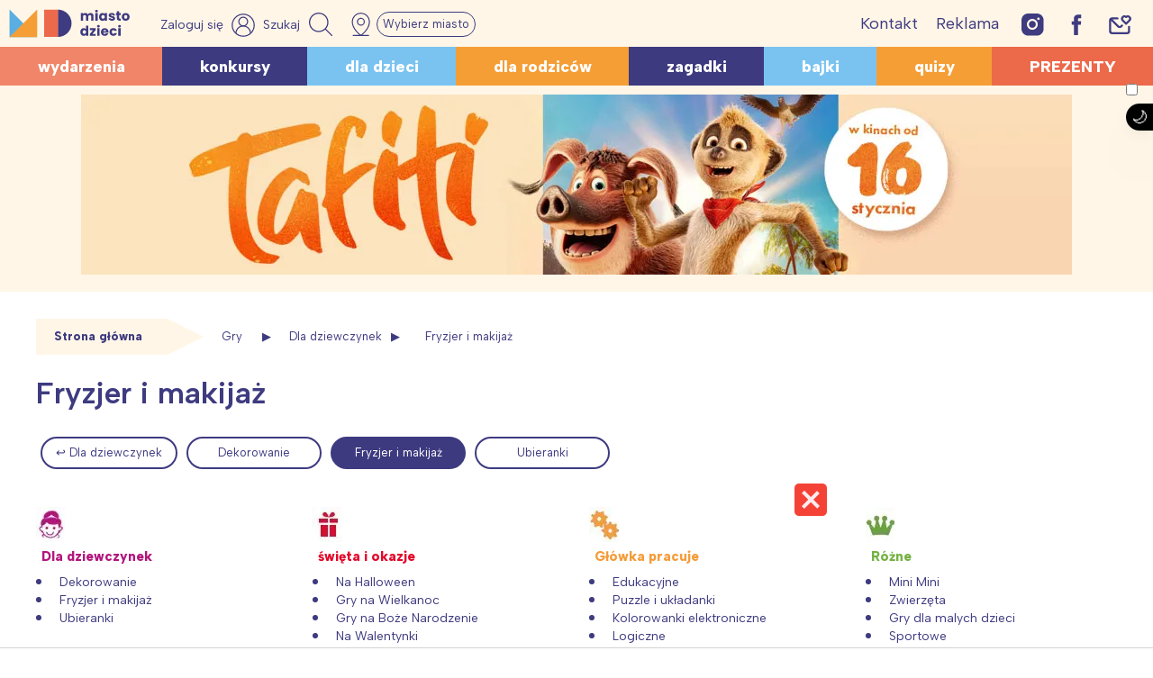

--- FILE ---
content_type: text/html; charset=utf-8
request_url: https://www.google.com/recaptcha/api2/aframe
body_size: 269
content:
<!DOCTYPE HTML><html><head><meta http-equiv="content-type" content="text/html; charset=UTF-8"></head><body><script nonce="V5-5Ml5pXr-BDMveJTZjZw">/** Anti-fraud and anti-abuse applications only. See google.com/recaptcha */ try{var clients={'sodar':'https://pagead2.googlesyndication.com/pagead/sodar?'};window.addEventListener("message",function(a){try{if(a.source===window.parent){var b=JSON.parse(a.data);var c=clients[b['id']];if(c){var d=document.createElement('img');d.src=c+b['params']+'&rc='+(localStorage.getItem("rc::a")?sessionStorage.getItem("rc::b"):"");window.document.body.appendChild(d);sessionStorage.setItem("rc::e",parseInt(sessionStorage.getItem("rc::e")||0)+1);localStorage.setItem("rc::h",'1768953890325');}}}catch(b){}});window.parent.postMessage("_grecaptcha_ready", "*");}catch(b){}</script></body></html>

--- FILE ---
content_type: application/javascript; charset=utf-8
request_url: https://fundingchoicesmessages.google.com/f/AGSKWxVs_y4trzSEO5vaIUsI9yw0b9FhSeViz0XlOuVey4ROlK0m6aRHK_l3OlRYBlAyRNEhJjQ5Cv8aSViDaSAtomQ6PQfD6omt_RhcLqsnbHPSJTLH02BMrYHwQiqC43bJbx2-krUAoeB2xc8YiB6k1k1WLf_-eyzdJpxcOFwS7aYBzoBvuNINfDQsfxRp/_/images/adv_/sponsoredlisting._ad_controller.?advtile=.com/js/ad.
body_size: -1291
content:
window['2d892d80-105c-4db2-8f16-71cb7e1f8944'] = true;